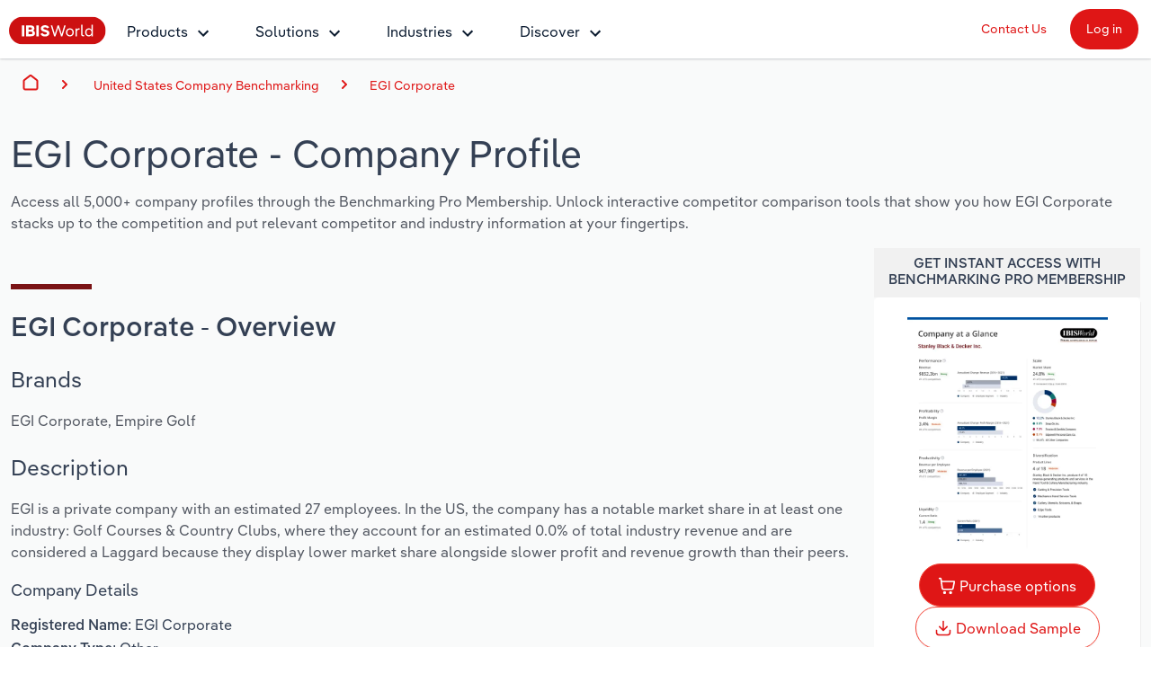

--- FILE ---
content_type: image/svg+xml
request_url: https://www.ibisworld.com/img/ibis-icons/shopping-cart-01.svg
body_size: 1568
content:
<svg width="12" height="12" viewBox="0 0 12 12" fill="none" xmlns="http://www.w3.org/2000/svg">
<g clip-path="url(#clip0_340_9586)">
<path d="M1.00049 1H1.65357C1.77658 1 1.83808 1 1.88758 1.02262C1.9312 1.04255 1.96816 1.07461 1.99406 1.11497C2.02346 1.16077 2.03215 1.22166 2.04955 1.34343L2.2862 3M2.2862 3L2.81215 6.8657C2.87889 7.35626 2.91226 7.60154 3.02954 7.78617C3.13288 7.94886 3.28103 8.07822 3.45617 8.15869C3.65492 8.25 3.90246 8.25 4.39754 8.25H8.67648C9.14776 8.25 9.3834 8.25 9.57597 8.16521C9.74576 8.09044 9.89141 7.96992 9.99663 7.81711C10.116 7.64381 10.16 7.41233 10.2482 6.94938L10.91 3.47484C10.9411 3.3119 10.9566 3.23043 10.9341 3.16675C10.9144 3.11088 10.8755 3.06384 10.8243 3.03401C10.7659 3 10.683 3 10.5171 3H2.2862ZM5.00049 10.5C5.00049 10.7761 4.77663 11 4.50049 11C4.22435 11 4.00049 10.7761 4.00049 10.5C4.00049 10.2239 4.22435 10 4.50049 10C4.77663 10 5.00049 10.2239 5.00049 10.5ZM9.00049 10.5C9.00049 10.7761 8.77663 11 8.50049 11C8.22435 11 8.00049 10.7761 8.00049 10.5C8.00049 10.2239 8.22435 10 8.50049 10C8.77663 10 9.00049 10.2239 9.00049 10.5Z" stroke="black" stroke-linecap="round" stroke-linejoin="round"/>
</g>
<defs>
<clipPath id="clip0_340_9586">
<rect width="12" height="12" fill="white" transform="translate(-0.000488281)"/>
</clipPath>
</defs>
</svg>


--- FILE ---
content_type: text/plain
request_url: https://c.6sc.co/?m=1
body_size: 194
content:
6suuid=a0aa371779ba0c00bf496e69210000005a892000